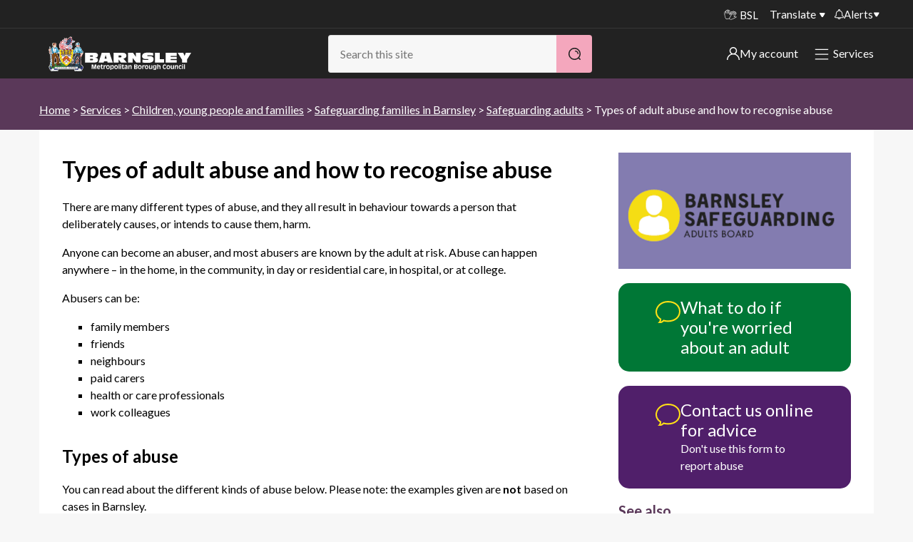

--- FILE ---
content_type: text/html; charset=utf-8
request_url: https://www.barnsley.gov.uk/services/children-young-people-and-families/safeguarding-families-in-barnsley/safeguarding-adults/types-of-adult-abuse-and-how-to-recognise-abuse/
body_size: 17061
content:
<!DOCTYPE html>
<html class="no-js" lang="en">
<head>
    <meta charset="utf-8">
    <title>Types of adult abuse and how to recognise abuse</title>
    <meta name="viewport" content="width=device-width, initial-scale=1">
    
    <meta name="robots" content="index, follow">

    <meta name="silktide-cms" content="eyJjbXMiOiJVbWJyYWNvIiwiZWRpdG9yVXJsIjoiaHR0cHM6Ly93d3cuYmFybnNsZXkuZ292LnVrL3VtYnJhY28jL2NvbnRlbnQvY29udGVudC9lZGl0LzE4NzgzIn0=">
    <meta name="description" content="Common signs and how to recognise adult abuse such as physical, sexual, financial, and emotional abuse.">
            <meta property="og:site_name" content="Barnsley Council" />
    <meta property="og:title" content="Types of adult abuse and how to recognise abuse" />
    <meta property="og:url" content="https://www.barnsley.gov.uk/services/children-young-people-and-families/safeguarding-families-in-barnsley/safeguarding-adults/types-of-adult-abuse-and-how-to-recognise-abuse/" />
        <meta property="og:description" content="Common signs and how to recognise adult abuse such as physical, sexual, financial, and emotional abuse." />
            <meta property="og:image" content="https://www.barnsley.gov.uk/media/18577/barnsley-council.png"  />

    
<link rel="canonical" href="https://www.barnsley.gov.uk/services/children-young-people-and-families/safeguarding-families-in-barnsley/safeguarding-adults/types-of-adult-abuse-and-how-to-recognise-abuse/" />
    <link rel="apple-touch-icon" sizes="57x57" href="/apple-touch-icon-57x57.png">
    <link rel="apple-touch-icon" sizes="60x60" href="/apple-touch-icon-60x60.png">
    <link rel="apple-touch-icon" sizes="72x72" href="/apple-touch-icon-72x72.png">
    <link rel="apple-touch-icon" sizes="76x76" href="/apple-touch-icon-76x76.png">
    <link rel="apple-touch-icon" sizes="114x114" href="/apple-touch-icon-114x114.png">
    <link rel="apple-touch-icon" sizes="120x120" href="/apple-touch-icon-120x120.png">
    <link rel="apple-touch-icon" sizes="144x144" href="/apple-touch-icon-144x144.png">
    <link rel="apple-touch-icon" sizes="152x152" href="/apple-touch-icon-152x152.png">
    <link rel="apple-touch-icon" sizes="180x180" href="/apple-touch-icon-180x180.png">
    <link rel="icon" type="image/png" sizes="32x32" href="/favicon-32x32.png">
    <link rel="icon" type="image/png" sizes="192x192" href="/android-chrome-192x192.png">
    <link rel="icon" type="image/png" sizes="96x96" href="/favicon-96x96.png">
    <link rel="icon" type="image/png" sizes="16x16" href="/favicon-16x16.png">
    <link rel="manifest" href="/manifest.json">
    <meta name="apple-mobile-web-app-title" content="Barnsley Council">
    <meta name="application-name" content="Barnsley Council">
    <meta name="msapplication-TileColor" content="#222222">
    <meta name="msapplication-TileImage" content="/mstile-144x144.png">
    <meta name="theme-color" content="#222222">
    <meta name="mobile-web-app-capable" content="yes">
    <meta name="application-name" content="Barnsley Council">
    <meta name="apple-mobile-web-app-capable" content="yes">
    <meta name="apple-mobile-web-app-status-bar-style" content="black">
    <meta name="apple-mobile-web-app-title" content="Barnsley Council">
    <link rel="apple-touch-icon" href="/apple-touch-icon.png">

    <link rel="stylesheet" href="https://cdnjs.cloudflare.com/ajax/libs/font-awesome/4.7.0/css/font-awesome.min.css">

    <link rel="stylesheet" type="text/css" href="/css/barnsley-council-critical.min.css" />



    <style>
        .logo__link:focus {
            border: 2px solid #fff;
        }

        .skiplink:focus {
            position: relative !important;
            z-index: 99999 !important;
            padding: 0.5rem;
            left: 0 !important;
            border: 1px solid;
        }

        .menu__button--close:focus {
            outline: 2px solid #fff !important;
        }
    </style>
   
    <style type="text/css">
        .feature--accent a {
            color: #fff !important;
        }
    </style>

    <!-- Google Tag Manager -->
<script>
    (function (w, d, s, l, i) {
        w[l] = w[l] || []; w[l].push({
            'gtm.start': new Date().getTime(), event: 'gtm.js'
        });
        var f = d.getElementsByTagName(s)[0], j = d.createElement(s), dl = l != 'dataLayer' ? '&l=' + l : ''; j.async = true; j.src = 'https://www.googletagmanager.com/gtm.js?id=' + i + dl; f.parentNode.insertBefore(j, f);
    })(window, document, 'script', 'dataLayer', 'GTM-MVJB3MVW');</script>
<!-- End Google Tag Manager -->

<script defer src="https://analytics.silktide.com/6532b08a831c599ee49874e0b7fc9842.js"></script>
<script>
    (function (s, i, l, k, y) {
        s[i] = s[i] || y;
        s[l] = s[l] || [];
        s[k] = function (e, p) { p = p || {}; p.event = e; s[l].push(p); };
        s[k]('page_load');
    })(window, 'stConfig', 'stEvents', 'silktide', {});
</script>


<script type="text/javascript">!function(T,l,y){var S=T.location,k="script",D="instrumentationKey",C="ingestionendpoint",I="disableExceptionTracking",E="ai.device.",b="toLowerCase",w="crossOrigin",N="POST",e="appInsightsSDK",t=y.name||"appInsights";(y.name||T[e])&&(T[e]=t);var n=T[t]||function(d){var g=!1,f=!1,m={initialize:!0,queue:[],sv:"5",version:2,config:d};function v(e,t){var n={},a="Browser";return n[E+"id"]=a[b](),n[E+"type"]=a,n["ai.operation.name"]=S&&S.pathname||"_unknown_",n["ai.internal.sdkVersion"]="javascript:snippet_"+(m.sv||m.version),{time:function(){var e=new Date;function t(e){var t=""+e;return 1===t.length&&(t="0"+t),t}return e.getUTCFullYear()+"-"+t(1+e.getUTCMonth())+"-"+t(e.getUTCDate())+"T"+t(e.getUTCHours())+":"+t(e.getUTCMinutes())+":"+t(e.getUTCSeconds())+"."+((e.getUTCMilliseconds()/1e3).toFixed(3)+"").slice(2,5)+"Z"}(),iKey:e,name:"Microsoft.ApplicationInsights."+e.replace(/-/g,"")+"."+t,sampleRate:100,tags:n,data:{baseData:{ver:2}}}}var h=d.url||y.src;if(h){function a(e){var t,n,a,i,r,o,s,c,u,p,l;g=!0,m.queue=[],f||(f=!0,t=h,s=function(){var e={},t=d.connectionString;if(t)for(var n=t.split(";"),a=0;a<n.length;a++){var i=n[a].split("=");2===i.length&&(e[i[0][b]()]=i[1])}if(!e[C]){var r=e.endpointsuffix,o=r?e.location:null;e[C]="https://"+(o?o+".":"")+"dc."+(r||"services.visualstudio.com")}return e}(),c=s[D]||d[D]||"",u=s[C],p=u?u+"/v2/track":d.endpointUrl,(l=[]).push((n="SDK LOAD Failure: Failed to load Application Insights SDK script (See stack for details)",a=t,i=p,(o=(r=v(c,"Exception")).data).baseType="ExceptionData",o.baseData.exceptions=[{typeName:"SDKLoadFailed",message:n.replace(/\./g,"-"),hasFullStack:!1,stack:n+"\nSnippet failed to load ["+a+"] -- Telemetry is disabled\nHelp Link: https://go.microsoft.com/fwlink/?linkid=2128109\nHost: "+(S&&S.pathname||"_unknown_")+"\nEndpoint: "+i,parsedStack:[]}],r)),l.push(function(e,t,n,a){var i=v(c,"Message"),r=i.data;r.baseType="MessageData";var o=r.baseData;return o.message='AI (Internal): 99 message:"'+("SDK LOAD Failure: Failed to load Application Insights SDK script (See stack for details) ("+n+")").replace(/\"/g,"")+'"',o.properties={endpoint:a},i}(0,0,t,p)),function(e,t){if(JSON){var n=T.fetch;if(n&&!y.useXhr)n(t,{method:N,body:JSON.stringify(e),mode:"cors"});else if(XMLHttpRequest){var a=new XMLHttpRequest;a.open(N,t),a.setRequestHeader("Content-type","application/json"),a.send(JSON.stringify(e))}}}(l,p))}function i(e,t){f||setTimeout(function(){!t&&m.core||a()},500)}var e=function(){var n=l.createElement(k);n.src=h;var e=y[w];return!e&&""!==e||"undefined"==n[w]||(n[w]=e),n.onload=i,n.onerror=a,n.onreadystatechange=function(e,t){"loaded"!==n.readyState&&"complete"!==n.readyState||i(0,t)},n}();y.ld<0?l.getElementsByTagName("head")[0].appendChild(e):setTimeout(function(){l.getElementsByTagName(k)[0].parentNode.appendChild(e)},y.ld||0)}try{m.cookie=l.cookie}catch(p){}function t(e){for(;e.length;)!function(t){m[t]=function(){var e=arguments;g||m.queue.push(function(){m[t].apply(m,e)})}}(e.pop())}var n="track",r="TrackPage",o="TrackEvent";t([n+"Event",n+"PageView",n+"Exception",n+"Trace",n+"DependencyData",n+"Metric",n+"PageViewPerformance","start"+r,"stop"+r,"start"+o,"stop"+o,"addTelemetryInitializer","setAuthenticatedUserContext","clearAuthenticatedUserContext","flush"]),m.SeverityLevel={Verbose:0,Information:1,Warning:2,Error:3,Critical:4};var s=(d.extensionConfig||{}).ApplicationInsightsAnalytics||{};if(!0!==d[I]&&!0!==s[I]){var c="onerror";t(["_"+c]);var u=T[c];T[c]=function(e,t,n,a,i){var r=u&&u(e,t,n,a,i);return!0!==r&&m["_"+c]({message:e,url:t,lineNumber:n,columnNumber:a,error:i}),r},d.autoExceptionInstrumented=!0}return m}(y.cfg);function a(){y.onInit&&y.onInit(n)}(T[t]=n).queue&&0===n.queue.length?(n.queue.push(a),n.trackPageView({})):a()}(window,document,{
src: "https://js.monitor.azure.com/scripts/b/ai.2.min.js", // The SDK URL Source
crossOrigin: "anonymous", 
cfg: { // Application Insights Configuration
    connectionString: 'InstrumentationKey=112df087-09dd-4f78-ad76-ae3ff0323fca;IngestionEndpoint=https://ukwest-0.in.applicationinsights.azure.com/;LiveEndpoint=https://ukwest.livediagnostics.monitor.azure.com/;ApplicationId=3dcecc26-4534-4b0c-b945-e185d5882021'
}});</script></head>
<body>

    <!-- Google Tag Manager (noscript) -->

<noscript>
    <iframe src="ns " height="0" width="0" style="display:none;visibility:hidden"></iframe>
</noscript>

<!-- End Google Tag Manager (noscript) -->

   

    

<!--[if lt IE 9]>
<p class="message message-notice">You are using an <strong>outdated</strong> browser. Please <a href="http://browsehappy.com/">upgrade your browser</a> to improve your experience.</p>
<![endif]-->
<section aria-label="skip to content">
    <a href="#start" class="skiplink" accesskey="S">Skip to content</a>
</section>






<header class="masthead__wrapper animated">
    

    <div class="masthead__translate-nav">
        <div class="masthead__container">
            <nav class="masthead__nav" aria-label="Site menu">
                <a href="/search?" class="masthead__nav__button showMenu"><h2>Menu</h2></a>
                <div class="masthead__nav__container">
                    <ul class="ui-list">
                        <li class="masthead__nav__item hidden"><a class="masthead__nav__link" href="/search">Search</a></li>
                        
                        <li class="masthead__nav__item masthead__nav__item--icon"><a class="masthead__nav__link masthead__nav__link--signlanguage" href="/services/accessibility/services-for-bsl-users/" aria-label="BSL - Sign language videos"><span class="i-sign-language" aria-hidden="true"></span>BSL</a></li>
                        
                            <li class="masthead__nav__item"><a class="masthead__nav__link translate" href="?opt-in-translate=True">Translate</a></li>

                        <li class="masthead__button alerts">
                                        <a href="/alerts" class="alerts__link">
                <img src="/static/images/icons/Alerts.svg" alt="my alerts" />   
                Alerts            
            </a>
            <div class="alerts__container">
                <nav class="alerts__menu" aria-label="Alerts">
                    <h2 class="alerts__heading">Important alerts</h2>
                    <ul class="alerts__list ui-list">

                            <li class="alerts__item">
                                <a href="/alerts/disruptions-to-bin-collections/" class="alerts__item__link">
                                    Disruptions to bin collections
                                    <img class="link__icon-white" src="/static/images/icons/white_arrow2.svg" alt="" role="presentation">
                                </a>
                            </li>

                        <li class="alerts__item">
                            <a href="/services/roads-travel-and-parking/roadworks/" class="alerts__item__link">
                                Roadworks and closures
                                <img class="link__icon-white" src="/static/images/icons/white_arrow2.svg" alt="" role="presentation">
                            </a>
                        </li>
                        <li class="alerts__item">
                            <a href="/public-notices" class="alerts__item__link">
                                Public notices
                                <img class="link__icon-white" src="/static/images/icons/white_arrow2.svg" alt="" role="presentation">
                            </a>
                        </li>
                    </ul>
                </nav>
            </div>

                        </li>
                    </ul>
                </div>
            </nav>
        </div>
        
    </div>
    
    <div class="masthead__container">
        <div class="masthead">
            
<div class="logo masthead__logo">
    <p class="logo__heading">
        <a class="logo__link" href="/" aria-label="Barnsley Council"> </a>        
    </p>
</div>

            <div class="masthead__search masthead__search--content masthead__nav masthead__search-desktop">
                <div role="search">
    <form action="/search/" method="get" class="ui-search__form">
        <h2 class="search__heading">Search</h2>
        <label class="ui-search__label search__label" for="search">Search</label>
        <input class="ui-search__field search__field autocomplete" type="search" name="search" id="search" placeholder="Search this site" accesskey="4" value="" /><!--
        --><button class="button button--primary button--search search__button" type="submit" aria-label="Search">&nbsp;</button>
    </form>
</div>
            </div>             

            <div class="masthead-header-links">
        <div class="masthead__button my-account">

            <a href="/my-account/" class="my-account__link">
                <img src="/static/images/icons/user.svg" alt="My Account icon" />                                
                My account
            </a>
            <div class="my-account__container">
                <nav class="my-account__menu" aria-label="my-account">
                    <h2 class="alerts__heading">My account</h2>
                    <ul class="my-account__list ui-list">
                            <li class="my-account__item">
                                <a href="/services/council-tax/sign-in-to-my-bentax/" class="my-account__item__link">
                                    Sign in to My Bentax
                                    <img class="link__icon-white" src="/static/images/icons/white_arrow2.svg" alt="" role="presentation">
                                </a>
                            </li>

                            <li class="my-account__item">
                                <a href="/website-information/sign-in-to-other-accounts/" class="my-account__item__link">
                                    Sign in to other accounts
                                    <img class="link__icon-white" src="/static/images/icons/white_arrow2.svg" alt="" role="presentation">
                                </a>
                            </li>

                    </ul>
                </nav>
            </div>


        </div>




                 <div class="masthead__button alerts masthead__button-services">
                    <a href="/services/" class="masthead__nav__link services-menu__link showMenu">
                        <img class="link__icon" src="/static/images/icons/Hamburger_White.svg" alt="" role="presentation">
                        <img class="link__icon-close" src="/static/images/icons/close-white.png" alt="" role="presentation">
                        Services                        
                    </a>
                </div>
            </div>
            

        </div>
    </div>



    <div class="container container--print container--float">
        
<div class="logo masthead__logo">
       <img class="logo__print" alt="Barnsley Council" src="/Images/bmbc-print.png" />
</div>
    </div>

</header>

<div class="container container--main">
    <div class="main">
        
<div class="container smiley__background">
    <div class="main" role="main">

        


        <article class="container--landing">
            <a name="start" id="start"></a>
                <header class="pagetitle">
        <div class="container container--page">
        </div>
    </header>

                    <section class="breadcrumbs breadcrumbs--coloured" aria-label="breadcrumb" role="navigation">
            <div class="container container--page">
                <h1 id="breadcrumbLabel" class="breadcrumbs__heading">You are here:</h1>
                <nav aria-label="breadcrumbs">
                    <ul class="breadcrumbs__list" aria-labelledby="breadcrumbLabel">
                            <li class="breadcrumbs__item"><a class="breadcrumbs__link" href="/">Home</a></li>
                            <li class="breadcrumbs__item"><a class="breadcrumbs__link" href="/services/">Services</a></li>
                            <li class="breadcrumbs__item"><a class="breadcrumbs__link" href="/services/children-young-people-and-families/">Children, young people and families</a></li>
                            <li class="breadcrumbs__item"><a class="breadcrumbs__link" href="/services/children-young-people-and-families/safeguarding-families-in-barnsley/">Safeguarding families in Barnsley</a></li>
                            <li class="breadcrumbs__item"><a class="breadcrumbs__link" href="/services/children-young-people-and-families/safeguarding-families-in-barnsley/safeguarding-adults/">Safeguarding adults</a></li>
                        <li class="breadcrumbs__item">Types of adult abuse and how to recognise abuse</li>
                    </ul>
                </nav>
            </div>
        </section>

            <div class="container container--page">
                        <div class="grid grid--fill">
                            <div class="grid__section">                              
                                
            <div>
                <div class="container">
                    <div class="grid__row container--float">

                            <div class="grid__column--8 grid__column">
                                <div class="grid__row--content">
<div class="content">
    <h1>Types of adult abuse and how to recognise abuse</h1>
<p>There are many different types of abuse, and they all result in behaviour towards a person that deliberately causes, or intends to cause them, harm.</p>
<p>Anyone can become an abuser, and most abusers are known by the adult at risk. Abuse can happen anywhere – in the home, in the community, in day or residential care, in hospital, or at college.</p>
<p>Abusers can be:</p>
<ul>
<li>family members</li>
<li>friends</li>
<li>neighbours</li>
<li>paid carers</li>
<li>health or care professionals</li>
<li>work colleagues</li>
</ul>
<h2>Types of abuse</h2>
<p>You can read about the different kinds of abuse below. Please note: the examples given are <strong>not </strong>based on cases in Barnsley.</p>
</div>    <div class="tabify tabs tabs--accordion">
<h2>Physical abuse</h2>
<p>Physical abuse includes someone harming you by:</p>
<ul>
<li>hitting you</li>
<li>scratching you</li>
<li>burning you</li>
<li>tying you to a bed or chair</li>
</ul>
<h3>Example</h3>
<p><span>Fred is 78 and lives with his son and family. Susan, his daughter-in-law, shouts at him and slaps him when he drops things. Fred is frightened that they'll tell him to leave if he says anything.</span></p>
<h2>Sexual abuse</h2>
<p>Sexual abuse includes someone harming you by:</p>
<ul>
<li>touching you in places you don’t like</li>
<li>forcing you to touch them in places you don’t like</li>
<li>making you take your clothes off and watching you</li>
<li>letting their friends touch you in places you don’t like</li>
<li>making you watch films about sex that you don’t like</li>
<li>making you have sex with them</li>
</ul>
<h3>Example</h3>
<p>Chloe is a 24 year old wheelchair user and has learning difficulties. She lives with her mum, dad and brother. Her uncle comes round when all of her family are out and takes her phone off her. He touches her on her private parts and makes her touch his private parts. He tells her it's their secret and no-one will believe her if she tells them.</p>
<h2>Financial abuse</h2>
<p><span>Financial abuse includes things such as someone:</span></p>
<ul>
<li>taking money out of your purse without asking you</li>
<li>taking money out of your bank without telling you</li>
<li>buying their shopping with your money</li>
<li>shouting at you until you give them money</li>
</ul>
<h3>Example</h3>
<p>James is 42 and lives on his own as his mum died this year. James has an illness that means he finds it difficult to get out. Marie (23) lives along the street; she tells James to give her his money and she'll get his shopping. James gives her £50 but she only brings him bread and milk and never brings any receipts from the shop.</p>
<h2>Neglect</h2>
<p><span>You might be neglected by family, friends or a paid worker in your own home, care home, or hospital. This could result in:</span></p>
<ul>
<li>not being able to get to the toilet and sitting in your own urine/faeces</li>
<li>not being supported to get to medical appointments like the optician, doctor, or hospital</li>
<li>not being given your medication when you need it</li>
<li>being left in bed for long periods, even though you would choose to be up and about</li>
<li>not getting your meals on time and being hungry</li>
</ul>
<h3>Example</h3>
<p>Elsie (72) lives at home. She has home helps who are meant to come every morning and at tea time to get her up, make sure she has been washed and dressed, and has got something to eat.</p>
<p>Three times this week Elsie's carers haven't arrived in the morning and she wasn't able to get up on her own. Two of the days she stayed in bed until 6pm and her skin got very sore.</p>
<h2>Discriminatory abuse</h2>
<p>It's against the law to discriminate against someone because they have a disability, learning disability, or mental ill health. In safeguarding, this is called discriminatory abuse.</p>
<p>Examples of this include:</p>
<ul>
<li>being called names that upset you, because you have a disability or a learning disability</li>
<li>having items (eggs/stones/paint) thrown at your property</li>
<li>being forced to let people into your home who are not your friends and who don’t treat you very well</li>
<li>people saying they're your friend, but they hit you or take your money off you</li>
</ul>
<h3>Example</h3>
<p>Fiona is 28; she has learning difficulties, which means that she struggles to manage her money and to decide who are good friends. Fiona thinks that Lisa and Jane are her friends, but they take money off her and don’t pay it back, use her flat for parties (which Fiona doesn't like as people get very drunk and they frighten her), and try to stop her seeing her family and support workers. Recently they've started to hit her and told her that if she tells anyone, they'll lock her in the bedroom.</p>
<h2>Emotional abuse</h2>
<p>It's hard to spot emotional abuse as it doesn’t leave any bruises, but it can have long term effects, such as anxiety, depression, self harm etc.</p>
<p>Examples include:</p>
<ul>
<li>being told that you'll not see your grandchildren if you don’t give your son/daughter money every week – even if you can’t afford it or would prefer not to</li>
<li>care workers telling you that you're a waste of space and it's no wonder your family don’t come and see you</li>
<li>family threatening to hit you, leave you on your own, or put you in a care home</li>
<li>family not allowing you to see your friends or go out</li>
<li>care staff not allowing you to do things you like because 'you don’t deserve it'</li>
</ul>
<h3>Example</h3>
<p>Craig has a learning disability; he lives in a shared house with three other people (Jason, Ellen and John), who he likes. Sharon and Martin (two of the carers) keep telling him that he is a “waste of space”, “smelly” and that “the house would be better if he didn’t live there”. Craig is very upset by this and if spending more time in his room. He really wants to go on the next holiday but is too scared to put his name down as Sharon and Martin are the main carers.</p>
<h2>Domestic abuse</h2>
<p><a href="https://www.nhs.uk/live-well/getting-help-for-domestic-violence/" title="Domestic abuse">Domestic abuse</a> is when adults aged 18 or over who are, or have been, boyfriend/girlfriend, husband/wife, or a family member (eg son/sister etc) threaten to hurt you or do hurt you. This abuse can happen between any genders (male/female, male/male, female/male or female/female).</p>
<p>You may be hurt:</p>
<ul>
<li>physically – hit or scratched</li>
<li>emotionally – threatened or shouted at</li>
<li>sexually – being forced to have sex when you don’t want to, or sex you don’t like</li>
<li>financially – having no control over your money so you're not able to buy things you need or want</li>
</ul>
<p>If you need more advice on domestic abuse, visit the <a data-id="18590" href="/services/children-young-people-and-families/safeguarding-families-in-barnsley/safeguarding-adults/independent-domestic-abuse-service-idas/" title="Independent Domestic Abuse Service (IDAS)">Independent Domestic Abuse Service website</a>.</p>
<h3>Example</h3>
<p>Claire is 47. She used to work but isn't able to now as a result of failing health. Her son Andrew (25) lives with her. Andrew takes money from his mum without asking her. When Claire tells him he shouldn’t do this, he shouts at her and tells her he will hit her.</p>
<p>Last night, Andrew came in drunk and Claire asked him to help her make a cup of tea. Andrew threw the hot tea over Claire, scalding her arms and chest.</p>
<h2>Modern day slavery</h2>
<p><a href="https://www.gov.uk/government/publications/how-to-report-modern-slavery" title="How to report modern slavery - GOV.UK">Modern slavery</a> is a crime. It includes slavery, forced labour and human trafficking of both adults and children.</p>
<p>Someone is a slave when they don’t have a choice about working, don’t get paid, and often aren't able to leave the premises they're working in (and if they do leave they're likely to be beaten or threatened).</p>
<p>Adults are 'sold' from one gang to another and may have to work in fields, picking crops, in factories, doing nails, washing cars etc. They may be forced to sell sex or commit crimes to stop their 'owners' beating them up or arranging for them to be deported from the country. These adults aren't able to make a choice about what work they do, and often live in overcrowded and poor accommodation.      </p>
<h3>Example</h3>
<p>Agnetta is a 26 year old who was brought into the country illegally to escape violence in her home country. The gang who arranged this have told her that she has to pay off the cost of bringing her to the UK. Initially, they arrange for her to work in a nail bar. She's unable to tell customers what's going on, as she doesn't speak English very well. Later on, as her language improves, they move her into a shared house and she and two other women are forced to have sex with men. The money from this is taken by the gang.</p>
<h3>Reporting </h3>
<p>Modern slavery concerns should be shared with the National Referral Mechanism (NRM). If the victim is an adult you must get their consent to do this. Children are not legally able to consent, so for concerns about child victims a referral must always be made. <a href="https://www.gov.uk/government/publications/human-trafficking-victims-referral-and-assessment-forms" title="Modern slavery victims: referral">Complete a modern slavery referral.</a></p>
<p>If you <strong>don't </strong>have consent from an adult to make a referral, you still have a duty to notify the government about a potential victim of modern slavery. You can complete the <a href="https://www.gov.uk/government/publications/modern-slavery-duty-to-notify" title="Duty to notify form - GOV.UK">duty to notify form</a> on GOV.UK. </p>
<h2>Organisational abuse</h2>
<p>Organisational abuse includes when adults are harmed or hurt in care homes, domiciliary care, or hospitals, but the staff working there do nothing to stop it happening.</p>
<p>It may happen because there aren't enough staff to meet the needs of the adults in their care, essential equipment isn't available (such as hoists), or staff and managers actively harm and threaten the people in their care. </p>
<p>Organisation abuse is most likely to happen when staff:</p>
<ul>
<li>receive little or no support from managers and/or have no policies</li>
<li>are inadequately trained</li>
<li>are poorly supervised and poorly supported in their work</li>
<li>receive inadequate guidance</li>
</ul>
<p>It's most likely to occur in organisations who don’t have:</p>
<ul>
<li>any, or poor, management</li>
<li>enough staff</li>
<li>a person centred/flexible approach to delivering care and support</li>
<li>an open and learning culture where visitors are welcomed, records are available to see, etc</li>
<li>quality assurance and monitoring systems in place</li>
</ul>
<h3>Example</h3>
<p>Rushing Brooks is a care unit for adults with learning disabilities and physical disabilities. Some adults live there permanently, some come in for respite care.</p>
<p>The staff regularly shout at the adults and lock them in their rooms. They offer them treats like cake and chocolate, but don’t give them any, and then laugh whilst they eat it themselves.</p>
<p>Frank and Dot are often picked on and made to get into bed together which Dot really doesn’t like as Frank touches her private parts. The staff watch and encourage Frank.</p>
<p>Managers are not often around and they don’t challenge the staff about the way they care for the adults who live there.</p>
    </div>

<div class="content">
    <p>&nbsp;</p>
<h2>How to recognise abuse</h2>
<p>It's not always easy to spot the signs of abuse.&nbsp;The person being abused or neglected may be too scared to speak up about it, especially if they know the person who's abusing them.&nbsp;They may try to hide the fact that they're being abused by making excuses about their bruises, why they don't want to go out or talk to people, or why they're short of money.</p>
<h3>Common signs of abuse</h3>
<p>Watch&nbsp;out for the common signs that suggest a person may have been abused:</p>
<ul>
<li>multiple bruising or finger marks</li>
<li>injuries that can't be explained</li>
<li>deterioration of health for no apparent reason</li>
<li>looking unkempt, dirty or thinner than usual</li>
<li>inappropriate or inadequate clothing</li>
<li>withdrawal or mood changes</li>
<li>a&nbsp;carer who's unwilling to allow access to the person</li>
<li>not wanting to be left on their own&nbsp;with certain people</li>
<li>being unusually light-hearted and insisting there's nothing wrong</li>
</ul>
<h2>What to do if you think someone's being abused</h2>
<p>If you spot any signs of abuse, talk to the person you think is being abused to see if there's anything you can do to help.</p>
<ul>
<li>Always listen carefully.</li>
<li>Make a note of what's happened or what you're worried about.</li>
<li>Ask the person's permission to contact us (or the police if a criminal offence is suspected).</li>
<li>If you're a paid carer or volunteer, tell your manager or another manager in your agency.</li>
</ul>
<p>If the person denies abuse but the signs there and you're still worried,&nbsp;<a href="/services/children-young-people-and-families/safeguarding-families-in-barnsley/safeguarding-adults/what-to-do-if-youre-worried-about-an-adult/" title="What to do if you're worried about an adult">share your concerns with us</a>.&nbsp;If you're an adult who's being abused, or you think you may be, talk to someone you trust or&nbsp;<a href="/services/children-young-people-and-families/safeguarding-families-in-barnsley/safeguarding-adults/what-to-do-if-youre-worried-about-an-adult/" title="What to do if you're worried about an adult">contact us</a>.</p>
<p>The video below highlights the importance of speaking up if you suspect someone is being abused. You could be the only one who knows about it, so don't keep your concerns to yourself.</p>
</div>
                    <div class="container container--embed">
                        <iframe src="https://www.youtube.com/embed/oqiDjNMpbiw?playsinline=1" title="Speak up on abuse - Safeguarding Awareness week 2020" allowfullscreen></iframe>
                    </div>

                                </div>
                            </div>
                            <div class="grid__column--4 grid__column">
                                <div class="grid__row--content">


        <img class="image " src="/media/18864/safeguarding-adults-logo.png?width=1000&amp;quality=100&amp;v=1d9eaf3de89ddf0" alt="Safeguarding adults logo.PNG" />

<a href="/services/children-young-people-and-families/safeguarding-families-in-barnsley/safeguarding-adults/what-to-do-if-youre-worried-about-an-adult/" class="call-to-action__container call-to-action__green">
        <div class="call-to-action__img">
            <img class="link__icon-black" src="/static/images/icons/yellow_bubble.svg" alt="" role="presentation">
        </div>
    
    <div class="call-to-action__content">
        <p class="heading">What to do if you&#x27;re worried about an adult</p>
        <p class="text"></p>
    </div>
</a>
<a href="/services/children-young-people-and-families/safeguarding-families-in-barnsley/safeguarding-adults/safeguarding-adults-enquiry/" class="call-to-action__container call-to-action__purple">
        <div class="call-to-action__img">
            <img class="link__icon-black" src="/static/images/icons/yellow_bubble.svg" alt="" role="presentation">
        </div>
    
    <div class="call-to-action__content">
        <p class="heading">Contact us online for advice</p>
        <p class="text">Don&#x27;t use this form to report abuse</p>
    </div>
</a>
<div>

        <aside>
            <div class="related-content related-content--muted" role="complementary">
                <h1 class="related-content__heading heading heading--color">See also...</h1>
                <nav class="related-content__nav nav nav--stacked t-nav--slim" aria-label="related content list">
                    <ul>
                    <li class="related-content__item"><a class="related-content__link" href="/services/children-young-people-and-families/safeguarding-families-in-barnsley/safeguarding-adults/">Safeguarding adults</a></li>
                    <li class="related-content__item"><a class="related-content__link" href="/services/community-safety-and-crime/domestic-abuse-and-sexual-violence/">Domestic abuse and sexual violence</a></li>
                    <li class="related-content__item"><a class="related-content__link" href="/services/children-young-people-and-families/safeguarding-families-in-barnsley/safeguarding-adults/independent-domestic-abuse-service-idas/">Independent Domestic Abuse Service (IDAS)</a></li>
                    <li class="related-content__item"><a class="related-content__link" href="/services/children-young-people-and-families/safeguarding-families-in-barnsley/safeguarding-adults/female-genital-mutilation-fgm/">Female genital mutilation (FGM)</a></li>
                    <li class="related-content__item"><a class="related-content__link" href="/services/children-young-people-and-families/safeguarding-families-in-barnsley/safeguarding-adults/forced-marriage/">Forced marriage</a></li>
                    <li class="related-content__item"><a class="related-content__link" href="/services/adult-social-care/help-with-your-mental-health/mental-health-services/">Mental health services</a></li>
                    </ul>
                </nav>
            </div>
        </aside>

</div>

    
                                    </div>
                            </div>
                    </div>
                </div>
            </div>

                            </div>
                        </div>
            </div>
       
            


   


         

        </article>
    </div>
</div>
    </div>
</div>


<!-- GovDelivery Subscription Overlay -->

<!-- End GovDelivery Overlay -->




    <footer>
        <div class="b-container">
            <div class="top-footer">
                <a class="logo__heading" href="/" aria-label="Barnsley Council"></a>

                <div class="footer-socials">
                        <div class="footer__menu__item">
                            <a class="footer__menu__link footer__menu__link--icon facebook" target="_blank" href="https://www.facebook.com/BarnsleyCouncil" title="Find us on Facebook">
                                <span>Barnsley Facebook Page</span>
                                <span class="social-icon">
                                    <img src="/static/images/icons/Social_Facebook.svg" alt="Follow us on Facebook" />
                                </span>
                            </a>
                        </div>

                        <div class="footer__menu__item">
                            <a class="footer__menu__link footer__menu__link--icon instagram" target="_blank" href="https://www.instagram.com/barnsleycouncilofficial" title="Follow us on Instagram">
                                <span>Barnsley Instagram Page</span>
                                <span class="social-icon">
                                    <img src="/static/images/icons/Social_Insta.svg" alt="Follow us on Instagram" />
                                </span>
                            </a>
                        </div>

                        <div class="footer__menu__item">
                            <a class="footer__menu__link footer__menu__link--icon" target="_blank" href="https://uk.linkedin.com/company/barnsley-mbc" title="Follow us on LinkedIn">
                                <span>Barnsley LinkedIn Page</span>
                                <span class="social-icon">
                                    <img src="/static/images/icons/Social_LinkedIn.svg" alt="Follow us on LinkedIn" />
                                </span>
                            </a>
                        </div>



                        <div class="footer__menu__item">
                            <a class="footer__menu__link footer__menu__link--icon youtube" target="_blank" href="https://www.youtube.com/user/barnsleymbc" title="Subscribe to us on YouTube">
                                <span>Barnsley YouTube Page</span>
                                <span class="social-icon">
                                    <img src="/static/images/icons/Social_YouTube.svg" alt="Subscribe to us on YouTube" />
                                </span>
                            </a>
                        </div>


                    

                    
                </div>                
            </div>
            <div class="footer">
                <nav class="footer__menu" aria-label="Footer links and legal information">
                    <ul class="ui-list">
                                    <li class="footer__menu__item"><a class="footer__menu__link" href="/services/contact-us/">Contact us</a></li>
                                    <li class="footer__menu__item"><a class="footer__menu__link" href="/website-information/website-disclaimer/">Disclaimer</a></li>
                                    <li class="footer__menu__item"><a class="footer__menu__link" href="/services/information-and-privacy/your-privacy/">Privacy</a></li>
                                    <li class="footer__menu__item"><a class="footer__menu__link" href="/website-information/how-we-use-cookies/">Cookies</a></li>
                                    <li class="footer__menu__item"><a class="footer__menu__link" href="/website-information/accessibility-statement/">Accessibility statement</a></li>
                                    <li class="footer__menu__item"><a class="footer__menu__link" href="/services/council-and-democracy/plans-strategies-and-performance/modern-slavery-statement/">Modern slavery</a></li>

                        <li class="footer__menu__item hidden"><a class="footer__menu__link" href="/site-map" accesskey="3">SiteMap</a>
                        <li class="footer__menu__item hidden"><a class="footer__menu__link" href="/" accesskey="1">Home</a>
                        <li class="footer__menu__item hidden"><a class="footer__menu__link" href="/services/accessibility/website-accessibility/" accesskey="6">Accessibility</a>
                        <li class="footer__menu__item hidden"><a class="footer__menu__link" href="/complaints" accesskey="7">Complaints procedure</a></li>
                        <li class="footer__menu__item hidden"><a class="footer__menu__link" href="/news/" accesskey="2">News</a>
                        <li class="footer__menu__item hidden"><a class="footer__menu__link" href="/services/website/website-disclaimer/" accesskey="8">Website Disclaimer</a>
                        <li class="footer__menu__item hidden"><a class="footer__menu__link" href="/have-your-say/" accesskey="9">Have your say</a>
                        <li class="footer__menu__item hidden"><a class="footer__menu__link" href="/services/website/using-our-websites/" accesskey="0">Using our website</a>
                    </ul>
                </nav>
                <p role="contentinfo">&copy; 2026  Barnsley Metropolitan Borough Council. All rights reserved.</p>
            </div>
        </div>
    </footer>


<script>
    function lcw() {
      return {  
        chatButtonProps: {
          controlProps: {
            hideChatTextContainer: "true",
          },
          styleProps: {
            iconStyleProps: {
              backgroundImage: "url(https://www.barnsley.gov.uk/media/rrtlbpts/chat-bubbles.png)"
            },
            generalStyleProps: {
              minWidth: "60px",
              width: "60px",
              height: "60px"
            }
          }
        },
        styleProps: {
          generalStyles: {
            borderRadius: "15px 15px 15px 15px"
          }
        },
        loadingPaneProps: {
          controlProps: {
            titleText: "Chat to B-Bot",
            hideSubtitle: "true"
          },
          styleProps: {
            generalStyleProps: {
              borderRadius: "0 0 15px 15px"
            },
            iconImageProps: {
                src: "https://www.barnsley.gov.uk/media/rrtlbpts/chat-bubbles.png",
            }
          }
        },
        headerProps: {
          controlProps: {
            headerIconProps: {
              src: "https://www.barnsley.gov.uk/media/rrtlbpts/chat-bubbles.png"
            }
          },
          styleProps: {  
            generalStyleProps: {
              borderRadius: "15px 15px 0 0"
            }
          }
        },
        footerProps: {
          styleProps: {
            generalStyleProps: {
              borderRadius: "0 0 15px 15px"
           }
          }
        },
        webChatContainerProps: {
          webChatStyles: {
            backgroundColor: "white",
            bubbleBackground: "#F2F3F6",
            bubbleFromUserBackground: "#bbe4f8",
            bubbleBorderWidth: 0,
            bubbleFromUserBorderWidth: 0,
            bubbleBorderRadius: "0 10px 10px 10px !important",
            bubbleFromUserBorderRadius: "10px 0 10px 10px",
            bubbleTextColor: "black",
            bubbleFromUserTextColor: "black",
            suggestedActionLayout: "flow",
            suggestedActionHeight: 30,
            suggestedActionBackgroundColor: "white",
            suggestedActionBackgroundColorOnHover: "#bbe4f8",
            suggestedActionTextColor: "black",
            suggestedActionBorderWidth: 1,
            suggestedActionBorderRadius: "10px 0 10px 10px",
            suggestedActionBorderColor: "#bbe4f8",
            paddingWide: 10
          },
          adaptiveCardStyles: {
            background: "#F2F3F6",
            color: "black"
          },
          renderingMiddlewareProps: {
            avatarStyleProps: {
              backgroundImage: "url('https://www.barnsley.gov.uk/media/hwhjgyf4/barnsley-council-coat-of-arms-blue-background.png')",
              backgroundSize: "cover"
            },
            avatarTextStyleProps: {
              display: "none"
            },
            receivedMessageAnchorStyles: {
              color: "blue",
              filter: "invert(100%)"
            }
          }
        }
      }
    }
  </script>

<script v2 id="Microsoft_Omnichannel_LCWidget"
src="https://oc-cdn-public-gbr.azureedge.net/livechatwidget/scripts/LiveChatBootstrapper.js" 
data-app-id="91ac734d-d8ca-4052-8ed0-006b4bff52aa"
data-lcw-version="prod" data-org-id="a06f0de9-31e3-ee11-9046-6045bdf13ea0"
data-org-url="https://m-a06f0de9-31e3-ee11-9046-6045bdf13ea0.uk.omnichannelengagementhub.com"
data-color-override="#283483"
data-customization-callback="lcw">
</script>


    <link rel="stylesheet" type="text/css" href="/css/barnsley-council.min.css" />

    <link rel="stylesheet" type="text/css" media="only screen" href="https://fonts.googleapis.com/css?family=Lato:300,300i,400,400i,700,700i,900,900i">

    
<div id="snackbar"></div>
    
<script src="/scripts/lib/jquery-3.5.1.min.js"></script>
<script src="/scripts/lib/underscore.min.js"></script>
<script src="/scripts/lib/jquery.placeholder.min.js"></script>
<script src="/scripts/lib/jquery.autocomplete.js"></script>
<script src="/scripts/main.min.js"></script>

<script type="text/javascript">

    if ('serviceWorker' in navigator) {
        navigator.serviceWorker.register('/service-worker.js')
            .then(function (reg) {
                // registration worked
                console.log('Registration succeeded. Scope is ' + reg.scope);
            }).catch(function (error) {
                // registration failed
                console.log('Registration failed with ' + error);
            });
    }
</script>

<script type="text/javascript">
    (function (document, navigator, standalone) {
        // prevents links from apps from oppening in mobile safari
        // this javascript must be the first script in your <head>
        if ((standalone in navigator) && navigator[standalone]) {
            var curnode, location = document.location, stop = /^(a|html)$/i;
            document.addEventListener('click', function (e) {
                curnode = e.target;
                while (!(stop).test(curnode.nodeName)) {
                    curnode = curnode.parentNode;
                }
                // Condidions to do this only on links to your own app
                // if you want all links, use if('href' in curnode) instead.
                if (
                    'href' in curnode && // is a link
                    curnode.target !== '_blank' &&
                    (chref = curnode.href).replace(location.href, '').indexOf('#') && // is not an anchor
                    (!(/^[a-z\+\.\-]+:/i).test(chref) ||                       // either does not have a proper scheme (relative links)
                        chref.indexOf(location.protocol + '//' + location.host) === 0) // or is in the same protocol and domain
                ) {
                    e.preventDefault();
                    location.href = curnode.href;
                }
            }, false);
        }
    })(document, window.navigator, 'standalone');
</script>

<script>
    if (window.top !== window.self) {
        $('a').each(function () {
            var a = new RegExp('/' + window.location.host + '/');
            if (!a.test(this.href)) {
                $(this).click(function (event) {
                    event.preventDefault();
                    event.stopPropagation();
                    window.open(this.href, '_blank');
                });
            }
        });
    }
</script>





</body>
</html>

--- FILE ---
content_type: image/svg+xml
request_url: https://www.barnsley.gov.uk/static/images/icons/yellow_bubble.svg
body_size: 1905
content:
<?xml version="1.0" encoding="UTF-8"?>
<svg width="39px" height="34px" viewBox="0 0 39 34" version="1.1" xmlns="http://www.w3.org/2000/svg" xmlns:xlink="http://www.w3.org/1999/xlink">
    <title>speech-bubble (3)</title>
    <g id="Designs" stroke="none" stroke-width="1" fill="none" fill-rule="evenodd">
        <g id="Standard-Content" transform="translate(-1294, -834)" fill="#FFE016" fill-rule="nonzero">
            <g id="speech-bubble-(3)" transform="translate(1294, 834)">
                <path d="M5.67673021,34 L2.91331067,34 L4.86738474,32.0652489 C5.920999,31.0220533 6.57894513,29.6652267 6.75583207,28.1933289 C4.0064536,26.4068933 1.99598634,24.0565867 0.919784263,21.3612178 C-0.155654709,18.6678889 -0.290799988,15.7030133 0.528999975,12.7870222 C1.51263783,9.28812 3.81972266,6.09899556 7.02513059,3.80701778 C10.5083838,1.31648 14.8446319,0 19.5651779,0 C25.5117991,0 30.5241551,1.69161333 34.0601386,4.89184444 C37.2456296,7.77496889 39,11.6638889 39,15.8423378 C39,17.8723644 38.5825072,19.8476133 37.7591969,21.7132311 C36.9071941,23.6437511 35.6595994,25.3627156 34.0510577,26.8222222 C30.510343,30.0350711 25.5011157,31.7333333 19.5651016,31.7333333 C17.3614933,31.7333333 15.0620395,31.4420667 13.0090675,30.9075867 C11.0658295,32.8813244 8.43259504,34 5.67673021,34 Z M19.5651779,2.26666667 C10.0997429,2.26666667 4.29170095,7.85573778 2.73443968,13.3948667 C1.26287471,18.6293556 3.4321434,23.5754489 8.53729257,26.6257778 L9.10771095,26.9666089 L9.09015962,27.6259822 C9.05536219,28.9311289 8.74111698,30.1882222 8.17863485,31.3245778 C9.54832577,30.8657289 10.7911892,30.0338622 11.7644489,28.8953911 L12.2484079,28.3292533 L12.9661049,28.5417911 C14.9801587,29.1382267 17.3237198,29.4666667 19.5651779,29.4666667 C31.3453287,29.4666667 36.7106954,22.4042622 36.7106954,15.8423378 C36.7106954,12.3081511 35.220816,9.01332444 32.5154685,6.56487111 C29.4086533,3.75299556 24.9304683,2.26666667 19.5651779,2.26666667 Z" id="Shape"></path>
            </g>
        </g>
    </g>
</svg>